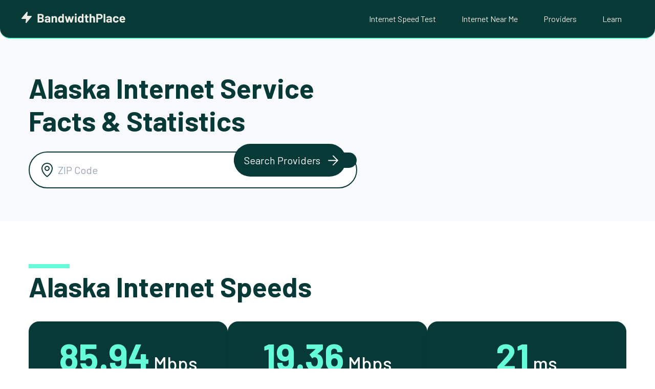

--- FILE ---
content_type: text/html; charset=UTF-8
request_url: https://www.bandwidthplace.com/internet/alaska
body_size: 21593
content:
<!doctype html>
<html lang="en-US">
<head>
	<meta charset="UTF-8">
	<meta name="viewport" content="width=device-width, initial-scale=1.0, maximum-scale=1.0, user-scalable=0">
	<link rel="profile" href="https://gmpg.org/xfn/11">

	<meta name='robots' content='index, follow, max-image-preview:large, max-snippet:-1, max-video-preview:-1'/>

	<!-- This site is optimized with the Yoast SEO Premium plugin v23.7 (Yoast SEO v25.3) - https://yoast.com/wordpress/plugins/seo/ -->
	<title>Top Internet Providers in Alaska</title>
	<link rel="canonical" href="https://www.bandwidthplace.com/internet/alaska"/>
	<meta property="og:locale" content="en_US"/>
	<meta property="og:type" content="article"/>
	<meta property="og:title" content="Alaska"/>
	<meta property="og:url" content="https://www.bandwidthplace.com/internet/alaska"/>
	<meta property="og:site_name" content="Bandwidth Place"/>
	<meta property="article:modified_time" content="2023-08-18T19:40:04+00:00"/>
	<meta name="twitter:card" content="summary_large_image"/>
	<script type="application/ld+json" class="yoast-schema-graph">{"@context":"https://schema.org","@graph":[{"@type":"WebPage","@id":"https://www.bandwidthplace.com/internet/alaska","url":"https://www.bandwidthplace.com/internet/alaska","name":"Alaska | Bandwidth Place","isPartOf":{"@id":"https://www.bandwidthplace.com/#website"},"datePublished":"2023-08-18T19:24:58+00:00","dateModified":"2023-08-18T19:40:04+00:00","inLanguage":"en-US","potentialAction":[{"@type":"ReadAction","target":["https://www.bandwidthplace.com/internet/alaska"]}]},{"@type":"WebSite","@id":"https://www.bandwidthplace.com/#website","url":"https://www.bandwidthplace.com/","name":"Bandwidth Place","description":"","potentialAction":[{"@type":"SearchAction","target":{"@type":"EntryPoint","urlTemplate":"https://www.bandwidthplace.com/?s={search_term_string}"},"query-input":{"@type":"PropertyValueSpecification","valueRequired":true,"valueName":"search_term_string"}}],"inLanguage":"en-US"}]}</script>
	<!-- / Yoast SEO Premium plugin. -->


<link rel='dns-prefetch' href='//cdn.jsdelivr.net'/>
<link rel='dns-prefetch' href='//www.googletagmanager.com'/>
<link rel="alternate" type="application/rss+xml" title="Bandwidth Place &raquo; Feed" href="https://www.bandwidthplace.com/feed"/>
<link rel="alternate" type="application/rss+xml" title="Bandwidth Place &raquo; Comments Feed" href="https://www.bandwidthplace.com/comments/feed"/>
<link rel="alternate" title="oEmbed (JSON)" type="application/json+oembed" href="https://www.bandwidthplace.com/wp-json/oembed/1.0/embed?url=https%3A%2F%2Fwww.bandwidthplace.com%2Finternet%2Falaska"/>
<link rel="alternate" title="oEmbed (XML)" type="text/xml+oembed" href="https://www.bandwidthplace.com/wp-json/oembed/1.0/embed?url=https%3A%2F%2Fwww.bandwidthplace.com%2Finternet%2Falaska&#038;format=xml"/>
<style id='wp-img-auto-sizes-contain-inline-css'>img:is([sizes=auto i],[sizes^="auto," i]){contain-intrinsic-size:3000px 1500px}</style>
<style id='wp-emoji-styles-inline-css'>img.wp-smiley,img.emoji{display:inline!important;border:none!important;box-shadow:none!important;height:1em!important;width:1em!important;margin:0 .07em!important;vertical-align:-.1em!important;background:none!important;padding:0!important}</style>
<style id='wp-block-library-inline-css'>:root{--wp-block-synced-color:#7a00df;--wp-block-synced-color--rgb:122 , 0 , 223;--wp-bound-block-color:var(--wp-block-synced-color);--wp-editor-canvas-background:#ddd;--wp-admin-theme-color:#007cba;--wp-admin-theme-color--rgb:0 , 124 , 186;--wp-admin-theme-color-darker-10:#006ba1;--wp-admin-theme-color-darker-10--rgb:0 , 107 , 160.5;--wp-admin-theme-color-darker-20:#005a87;--wp-admin-theme-color-darker-20--rgb:0 , 90 , 135;--wp-admin-border-width-focus:2px}@media (min-resolution:192dpi){:root{--wp-admin-border-width-focus:1.5px}}.wp-element-button{cursor:pointer}:root .has-very-light-gray-background-color{background-color:#eee}:root .has-very-dark-gray-background-color{background-color:#313131}:root .has-very-light-gray-color{color:#eee}:root .has-very-dark-gray-color{color:#313131}:root .has-vivid-green-cyan-to-vivid-cyan-blue-gradient-background{background:linear-gradient(135deg,#00d084,#0693e3)}:root .has-purple-crush-gradient-background{background:linear-gradient(135deg,#34e2e4,#4721fb 50%,#ab1dfe)}:root .has-hazy-dawn-gradient-background{background:linear-gradient(135deg,#faaca8,#dad0ec)}:root .has-subdued-olive-gradient-background{background:linear-gradient(135deg,#fafae1,#67a671)}:root .has-atomic-cream-gradient-background{background:linear-gradient(135deg,#fdd79a,#004a59)}:root .has-nightshade-gradient-background{background:linear-gradient(135deg,#330968,#31cdcf)}:root .has-midnight-gradient-background{background:linear-gradient(135deg,#020381,#2874fc)}:root{--wp--preset--font-size--normal:16px;--wp--preset--font-size--huge:42px}.has-regular-font-size{font-size:1em}.has-larger-font-size{font-size:2.625em}.has-normal-font-size{font-size:var(--wp--preset--font-size--normal)}.has-huge-font-size{font-size:var(--wp--preset--font-size--huge)}.has-text-align-center{text-align:center}.has-text-align-left{text-align:left}.has-text-align-right{text-align:right}.has-fit-text{white-space:nowrap!important}#end-resizable-editor-section{display:none}.aligncenter{clear:both}.items-justified-left{justify-content:flex-start}.items-justified-center{justify-content:center}.items-justified-right{justify-content:flex-end}.items-justified-space-between{justify-content:space-between}.screen-reader-text{border:0;clip-path:inset(50%);height:1px;margin:-1px;overflow:hidden;padding:0;position:absolute;width:1px;word-wrap:normal!important}.screen-reader-text:focus{background-color:#ddd;clip-path:none;color:#444;display:block;font-size:1em;height:auto;left:5px;line-height:normal;padding:15px 23px 14px;text-decoration:none;top:5px;width:auto;z-index:100000}html :where(.has-border-color){border-style:solid}html :where([style*=border-top-color]){border-top-style:solid}html :where([style*=border-right-color]){border-right-style:solid}html :where([style*=border-bottom-color]){border-bottom-style:solid}html :where([style*=border-left-color]){border-left-style:solid}html :where([style*=border-width]){border-style:solid}html :where([style*=border-top-width]){border-top-style:solid}html :where([style*=border-right-width]){border-right-style:solid}html :where([style*=border-bottom-width]){border-bottom-style:solid}html :where([style*=border-left-width]){border-left-style:solid}html :where(img[class*=wp-image-]){height:auto;max-width:100%}:where(figure){margin:0 0 1em}html :where(.is-position-sticky){--wp-admin--admin-bar--position-offset:var(--wp-admin--admin-bar--height,0)}@media screen and (max-width:600px){html :where(.is-position-sticky){--wp-admin--admin-bar--position-offset:0}}</style><style id='global-styles-inline-css'>:root{--wp--preset--aspect-ratio--square:1;--wp--preset--aspect-ratio--4-3: 4/3;--wp--preset--aspect-ratio--3-4: 3/4;--wp--preset--aspect-ratio--3-2: 3/2;--wp--preset--aspect-ratio--2-3: 2/3;--wp--preset--aspect-ratio--16-9: 16/9;--wp--preset--aspect-ratio--9-16: 9/16;--wp--preset--color--black:#000;--wp--preset--color--cyan-bluish-gray:#abb8c3;--wp--preset--color--white:#fff;--wp--preset--color--pale-pink:#f78da7;--wp--preset--color--vivid-red:#cf2e2e;--wp--preset--color--luminous-vivid-orange:#ff6900;--wp--preset--color--luminous-vivid-amber:#fcb900;--wp--preset--color--light-green-cyan:#7bdcb5;--wp--preset--color--vivid-green-cyan:#00d084;--wp--preset--color--pale-cyan-blue:#8ed1fc;--wp--preset--color--vivid-cyan-blue:#0693e3;--wp--preset--color--vivid-purple:#9b51e0;--wp--preset--gradient--vivid-cyan-blue-to-vivid-purple:linear-gradient(135deg,#0693e3 0%,#9b51e0 100%);--wp--preset--gradient--light-green-cyan-to-vivid-green-cyan:linear-gradient(135deg,#7adcb4 0%,#00d082 100%);--wp--preset--gradient--luminous-vivid-amber-to-luminous-vivid-orange:linear-gradient(135deg,#fcb900 0%,#ff6900 100%);--wp--preset--gradient--luminous-vivid-orange-to-vivid-red:linear-gradient(135deg,#ff6900 0%,#cf2e2e 100%);--wp--preset--gradient--very-light-gray-to-cyan-bluish-gray:linear-gradient(135deg,#eee 0%,#a9b8c3 100%);--wp--preset--gradient--cool-to-warm-spectrum:linear-gradient(135deg,#4aeadc 0%,#9778d1 20%,#cf2aba 40%,#ee2c82 60%,#fb6962 80%,#fef84c 100%);--wp--preset--gradient--blush-light-purple:linear-gradient(135deg,#ffceec 0%,#9896f0 100%);--wp--preset--gradient--blush-bordeaux:linear-gradient(135deg,#fecda5 0%,#fe2d2d 50%,#6b003e 100%);--wp--preset--gradient--luminous-dusk:linear-gradient(135deg,#ffcb70 0%,#c751c0 50%,#4158d0 100%);--wp--preset--gradient--pale-ocean:linear-gradient(135deg,#fff5cb 0%,#b6e3d4 50%,#33a7b5 100%);--wp--preset--gradient--electric-grass:linear-gradient(135deg,#caf880 0%,#71ce7e 100%);--wp--preset--gradient--midnight:linear-gradient(135deg,#020381 0%,#2874fc 100%);--wp--preset--font-size--small:13px;--wp--preset--font-size--medium:20px;--wp--preset--font-size--large:36px;--wp--preset--font-size--x-large:42px;--wp--preset--spacing--20:.44rem;--wp--preset--spacing--30:.67rem;--wp--preset--spacing--40:1rem;--wp--preset--spacing--50:1.5rem;--wp--preset--spacing--60:2.25rem;--wp--preset--spacing--70:3.38rem;--wp--preset--spacing--80:5.06rem;--wp--preset--shadow--natural:6px 6px 9px rgba(0,0,0,.2);--wp--preset--shadow--deep:12px 12px 50px rgba(0,0,0,.4);--wp--preset--shadow--sharp:6px 6px 0 rgba(0,0,0,.2);--wp--preset--shadow--outlined:6px 6px 0 -3px #fff , 6px 6px #000;--wp--preset--shadow--crisp:6px 6px 0 #000}:where(.is-layout-flex){gap:.5em}:where(.is-layout-grid){gap:.5em}body .is-layout-flex{display:flex}.is-layout-flex{flex-wrap:wrap;align-items:center}.is-layout-flex > :is(*, div){margin:0}body .is-layout-grid{display:grid}.is-layout-grid > :is(*, div){margin:0}:where(.wp-block-columns.is-layout-flex){gap:2em}:where(.wp-block-columns.is-layout-grid){gap:2em}:where(.wp-block-post-template.is-layout-flex){gap:1.25em}:where(.wp-block-post-template.is-layout-grid){gap:1.25em}.has-black-color{color:var(--wp--preset--color--black)!important}.has-cyan-bluish-gray-color{color:var(--wp--preset--color--cyan-bluish-gray)!important}.has-white-color{color:var(--wp--preset--color--white)!important}.has-pale-pink-color{color:var(--wp--preset--color--pale-pink)!important}.has-vivid-red-color{color:var(--wp--preset--color--vivid-red)!important}.has-luminous-vivid-orange-color{color:var(--wp--preset--color--luminous-vivid-orange)!important}.has-luminous-vivid-amber-color{color:var(--wp--preset--color--luminous-vivid-amber)!important}.has-light-green-cyan-color{color:var(--wp--preset--color--light-green-cyan)!important}.has-vivid-green-cyan-color{color:var(--wp--preset--color--vivid-green-cyan)!important}.has-pale-cyan-blue-color{color:var(--wp--preset--color--pale-cyan-blue)!important}.has-vivid-cyan-blue-color{color:var(--wp--preset--color--vivid-cyan-blue)!important}.has-vivid-purple-color{color:var(--wp--preset--color--vivid-purple)!important}.has-black-background-color{background-color:var(--wp--preset--color--black)!important}.has-cyan-bluish-gray-background-color{background-color:var(--wp--preset--color--cyan-bluish-gray)!important}.has-white-background-color{background-color:var(--wp--preset--color--white)!important}.has-pale-pink-background-color{background-color:var(--wp--preset--color--pale-pink)!important}.has-vivid-red-background-color{background-color:var(--wp--preset--color--vivid-red)!important}.has-luminous-vivid-orange-background-color{background-color:var(--wp--preset--color--luminous-vivid-orange)!important}.has-luminous-vivid-amber-background-color{background-color:var(--wp--preset--color--luminous-vivid-amber)!important}.has-light-green-cyan-background-color{background-color:var(--wp--preset--color--light-green-cyan)!important}.has-vivid-green-cyan-background-color{background-color:var(--wp--preset--color--vivid-green-cyan)!important}.has-pale-cyan-blue-background-color{background-color:var(--wp--preset--color--pale-cyan-blue)!important}.has-vivid-cyan-blue-background-color{background-color:var(--wp--preset--color--vivid-cyan-blue)!important}.has-vivid-purple-background-color{background-color:var(--wp--preset--color--vivid-purple)!important}.has-black-border-color{border-color:var(--wp--preset--color--black)!important}.has-cyan-bluish-gray-border-color{border-color:var(--wp--preset--color--cyan-bluish-gray)!important}.has-white-border-color{border-color:var(--wp--preset--color--white)!important}.has-pale-pink-border-color{border-color:var(--wp--preset--color--pale-pink)!important}.has-vivid-red-border-color{border-color:var(--wp--preset--color--vivid-red)!important}.has-luminous-vivid-orange-border-color{border-color:var(--wp--preset--color--luminous-vivid-orange)!important}.has-luminous-vivid-amber-border-color{border-color:var(--wp--preset--color--luminous-vivid-amber)!important}.has-light-green-cyan-border-color{border-color:var(--wp--preset--color--light-green-cyan)!important}.has-vivid-green-cyan-border-color{border-color:var(--wp--preset--color--vivid-green-cyan)!important}.has-pale-cyan-blue-border-color{border-color:var(--wp--preset--color--pale-cyan-blue)!important}.has-vivid-cyan-blue-border-color{border-color:var(--wp--preset--color--vivid-cyan-blue)!important}.has-vivid-purple-border-color{border-color:var(--wp--preset--color--vivid-purple)!important}.has-vivid-cyan-blue-to-vivid-purple-gradient-background{background:var(--wp--preset--gradient--vivid-cyan-blue-to-vivid-purple)!important}.has-light-green-cyan-to-vivid-green-cyan-gradient-background{background:var(--wp--preset--gradient--light-green-cyan-to-vivid-green-cyan)!important}.has-luminous-vivid-amber-to-luminous-vivid-orange-gradient-background{background:var(--wp--preset--gradient--luminous-vivid-amber-to-luminous-vivid-orange)!important}.has-luminous-vivid-orange-to-vivid-red-gradient-background{background:var(--wp--preset--gradient--luminous-vivid-orange-to-vivid-red)!important}.has-very-light-gray-to-cyan-bluish-gray-gradient-background{background:var(--wp--preset--gradient--very-light-gray-to-cyan-bluish-gray)!important}.has-cool-to-warm-spectrum-gradient-background{background:var(--wp--preset--gradient--cool-to-warm-spectrum)!important}.has-blush-light-purple-gradient-background{background:var(--wp--preset--gradient--blush-light-purple)!important}.has-blush-bordeaux-gradient-background{background:var(--wp--preset--gradient--blush-bordeaux)!important}.has-luminous-dusk-gradient-background{background:var(--wp--preset--gradient--luminous-dusk)!important}.has-pale-ocean-gradient-background{background:var(--wp--preset--gradient--pale-ocean)!important}.has-electric-grass-gradient-background{background:var(--wp--preset--gradient--electric-grass)!important}.has-midnight-gradient-background{background:var(--wp--preset--gradient--midnight)!important}.has-small-font-size{font-size:var(--wp--preset--font-size--small)!important}.has-medium-font-size{font-size:var(--wp--preset--font-size--medium)!important}.has-large-font-size{font-size:var(--wp--preset--font-size--large)!important}.has-x-large-font-size{font-size:var(--wp--preset--font-size--x-large)!important}</style>

<style id='classic-theme-styles-inline-css'>.wp-block-button__link{color:#fff;background-color:#32373c;border-radius:9999px;box-shadow:none;text-decoration:none;padding:calc(.667em + 2px) calc(1.333em + 2px);font-size:1.125em}.wp-block-file__button{background:#32373c;color:#fff;text-decoration:none}</style>
<link rel='stylesheet' id='ndt7-style-css' href='https://www.bandwidthplace.com/wp-content/plugins/mlab/src/A.styles.css,qver=6.9.pagespeed.cf.g48a6n67va.css' media='all'/>
<link rel='stylesheet' id='bwp-style-css' href='https://www.bandwidthplace.com/wp-content/themes/bwp/A.style.css,qver=1.0.17.pagespeed.cf.1lZznV5umd.css' media='all'/>
<link rel='stylesheet' id='global-style-css' href='https://www.bandwidthplace.com/wp-content/themes/bwp/css/global.min.css?ver=1.0.17' media='all'/>
<link rel='stylesheet' id='location-style-css' href='https://www.bandwidthplace.com/wp-content/themes/bwp/css/location.min.css?ver=1.0.17' media='all'/>
<link rel='stylesheet' id='state-style-css' href='https://www.bandwidthplace.com/wp-content/themes/bwp/css/state.min.css?ver=1.0.17' media='all'/>
<script src="https://www.bandwidthplace.com/wp-includes/js/jquery/jquery.min.js,qver=3.7.1.pagespeed.jm.PoWN7KAtLT.js" id="jquery-core-js"></script>
<script src="https://www.bandwidthplace.com/wp-includes/js/jquery/jquery-migrate.min.js,qver=3.4.1.pagespeed.jm.bhhu-RahTI.js" id="jquery-migrate-js"></script>

<!-- Google tag (gtag.js) snippet added by Site Kit -->

<!-- Google Analytics snippet added by Site Kit -->
<script src="https://www.googletagmanager.com/gtag/js?id=GT-M38MKLV" id="google_gtagjs-js" async></script>
<script id="google_gtagjs-js-after">window.dataLayer=window.dataLayer||[];function gtag(){dataLayer.push(arguments);}gtag("set","linker",{"domains":["www.bandwidthplace.com"]});gtag("js",new Date());gtag("set","developer_id.dZTNiMT",true);gtag("config","GT-M38MKLV",{"googlesitekit_post_type":"locations"});</script>

<!-- End Google tag (gtag.js) snippet added by Site Kit -->
<link rel="EditURI" type="application/rsd+xml" title="RSD" href="https://www.bandwidthplace.com/xmlrpc.php?rsd"/>
<meta name="generator" content="WordPress 6.9"/>
<link rel='shortlink' href='https://www.bandwidthplace.com/?p=54303'/>
<meta name="generator" content="Site Kit by Google 1.154.0"/>
<!-- Google AdSense meta tags added by Site Kit -->
<meta name="google-adsense-platform-account" content="ca-host-pub-2644536267352236">
<meta name="google-adsense-platform-domain" content="sitekit.withgoogle.com">
<!-- End Google AdSense meta tags added by Site Kit -->
<link rel="icon" href="https://www.bandwidthplace.com/wp-content/uploads/2023/11/xcropped-BWP-Icon-150x150.png.pagespeed.ic.cD36SiM0hV.webp" sizes="32x32"/>
<link rel="icon" href="https://www.bandwidthplace.com/wp-content/uploads/2023/11/xcropped-BWP-Icon-300x300.png.pagespeed.ic.Lcun1J7quh.webp" sizes="192x192"/>
<link rel="apple-touch-icon" href="https://www.bandwidthplace.com/wp-content/uploads/2023/11/xcropped-BWP-Icon-300x300.png.pagespeed.ic.Lcun1J7quh.webp"/>
<meta name="msapplication-TileImage" content="https://www.bandwidthplace.com/wp-content/uploads/2023/11/cropped-BWP-Icon-300x300.png"/>

    <script>(function(w,d,s,l,i){w[l]=w[l]||[];w[l].push({'gtm.start':new Date().getTime(),event:'gtm.js'});var f=d.getElementsByTagName(s)[0],j=d.createElement(s),dl=l!='dataLayer'?'&l='+l:'';j.async=true;j.src='https://www.googletagmanager.com/gtm.js?id='+i+dl;f.parentNode.insertBefore(j,f);})(window,document,'script','dataLayer','GTM-W4FVL32R');</script>

    <script src="https://js.sentry-cdn.com/056d36ad089fda16720389a6e962d047.min.js" crossorigin="anonymous"></script>

    		        <script async src="https://pagead2.googlesyndication.com/pagead/js/adsbygoogle.js?client=ca-pub-6022823637033788" crossorigin="anonymous"></script>
		    
	<!-- Preconnect for better performance -->
	<link rel="preconnect" href="https://fonts.googleapis.com">
	<link rel="preconnect" href="https://fonts.gstatic.com" crossorigin>

	<!-- Load fonts asynchronously with preload and swap fallback -->
	<link rel="preload" as="style" href="https://fonts.googleapis.com/css2?family=Barlow:wght@400;500;700&family=Inter:wght@400;700&display=swap" onload="this.onload=null;this.rel='stylesheet'">
	<noscript>
	<link rel="stylesheet" href="https://fonts.googleapis.com/css2?family=Barlow:wght@400;500;700&family=Inter:wght@400;700&display=swap">
	</noscript>
</head>

<body class="wp-singular locations-template-default single single-locations postid-54303 wp-theme-bwp">
<noscript><iframe src="https://www.googletagmanager.com/ns.html?id=GTM-W4FVL32R" height="0" width="0" style="display:none;visibility:hidden"></iframe></noscript>
<div id="page" class="site">
	<a class="skip-link screen-reader-text" href="#primary">Skip to content</a>

	<header id="masthead" class="site-header">
		<div class="navigation-container">
			<div class="site-branding">
				<a href="https://www.bandwidthplace.com">
					<svg width="206" height="28" viewBox="0 0 206 28" fill="none" xmlns="http://www.w3.org/2000/svg">
<path d="M13 4L3 16H12L11 24L21 12H12L13 4Z" fill="#ECECE4" stroke="#ECECE4" stroke-width="2" stroke-linecap="round" stroke-linejoin="round"/>
<path d="M43.424 15.24C43.328 15.288 43.328 15.336 43.424 15.384C44.944 16.168 45.704 17.472 45.704 19.296C45.704 20.848 45.176 22.024 44.12 22.824C43.064 23.608 41.68 24 39.968 24H33.752C33.672 24 33.6 23.976 33.536 23.928C33.488 23.864 33.464 23.792 33.464 23.712V7.488C33.464 7.408 33.488 7.344 33.536 7.296C33.6 7.232 33.672 7.2 33.752 7.2H39.776C43.568 7.2 45.464 8.736 45.464 11.808C45.464 13.408 44.784 14.552 43.424 15.24ZM36.968 10.104C36.888 10.104 36.848 10.144 36.848 10.224V13.968C36.848 14.048 36.888 14.088 36.968 14.088H39.776C40.528 14.088 41.112 13.912 41.528 13.56C41.944 13.208 42.152 12.728 42.152 12.12C42.152 11.496 41.944 11.008 41.528 10.656C41.112 10.288 40.528 10.104 39.776 10.104H36.968ZM39.968 21.072C40.704 21.072 41.28 20.888 41.696 20.52C42.112 20.136 42.32 19.616 42.32 18.96C42.32 18.304 42.112 17.792 41.696 17.424C41.28 17.04 40.696 16.848 39.944 16.848H36.968C36.888 16.848 36.848 16.888 36.848 16.968V20.952C36.848 21.032 36.888 21.072 36.968 21.072H39.968ZM52.9805 11.472C54.0205 11.472 54.9485 11.656 55.7645 12.024C56.5805 12.376 57.2125 12.864 57.6605 13.488C58.1245 14.112 58.3565 14.808 58.3565 15.576V23.712C58.3565 23.792 58.3245 23.864 58.2605 23.928C58.2125 23.976 58.1485 24 58.0685 24H55.2605C55.1805 24 55.1085 23.976 55.0445 23.928C54.9965 23.864 54.9725 23.792 54.9725 23.712V22.92C54.9725 22.872 54.9565 22.84 54.9245 22.824C54.8925 22.808 54.8605 22.824 54.8285 22.872C54.1565 23.752 53.0765 24.192 51.5885 24.192C50.3405 24.192 49.3325 23.888 48.5645 23.28C47.7965 22.672 47.4125 21.776 47.4125 20.592C47.4125 19.36 47.8445 18.408 48.7085 17.736C49.5725 17.048 50.8045 16.704 52.4045 16.704H54.8525C54.9325 16.704 54.9725 16.664 54.9725 16.584V16.056C54.9725 15.528 54.8125 15.12 54.4925 14.832C54.1725 14.528 53.6925 14.376 53.0525 14.376C52.5565 14.376 52.1405 14.464 51.8045 14.64C51.4845 14.816 51.2765 15.064 51.1805 15.384C51.1325 15.56 51.0285 15.64 50.8685 15.624L47.9645 15.24C47.7725 15.208 47.6845 15.136 47.7005 15.024C47.7645 14.352 48.0285 13.744 48.4925 13.2C48.9725 12.656 49.5965 12.232 50.3645 11.928C51.1485 11.624 52.0205 11.472 52.9805 11.472ZM52.5005 21.672C53.1885 21.672 53.7725 21.488 54.2525 21.12C54.7325 20.752 54.9725 20.28 54.9725 19.704V18.84C54.9725 18.76 54.9325 18.72 54.8525 18.72H53.1245C52.4045 18.72 51.8365 18.856 51.4205 19.128C51.0205 19.4 50.8205 19.784 50.8205 20.28C50.8205 20.712 50.9725 21.056 51.2765 21.312C51.5805 21.552 51.9885 21.672 52.5005 21.672ZM67.1722 11.472C68.4522 11.472 69.4842 11.864 70.2682 12.648C71.0522 13.432 71.4442 14.496 71.4442 15.84V23.712C71.4442 23.792 71.4122 23.864 71.3482 23.928C71.3002 23.976 71.2362 24 71.1562 24H68.3482C68.2682 24 68.1962 23.976 68.1322 23.928C68.0842 23.864 68.0602 23.792 68.0602 23.712V16.536C68.0602 15.896 67.8762 15.376 67.5082 14.976C67.1562 14.576 66.6842 14.376 66.0922 14.376C65.5002 14.376 65.0202 14.576 64.6522 14.976C64.3002 15.376 64.1242 15.896 64.1242 16.536V23.712C64.1242 23.792 64.0922 23.864 64.0282 23.928C63.9802 23.976 63.9162 24 63.8362 24H61.0282C60.9482 24 60.8762 23.976 60.8122 23.928C60.7642 23.864 60.7402 23.792 60.7402 23.712V11.952C60.7402 11.872 60.7642 11.808 60.8122 11.76C60.8762 11.696 60.9482 11.664 61.0282 11.664H63.8362C63.9162 11.664 63.9802 11.696 64.0282 11.76C64.0922 11.808 64.1242 11.872 64.1242 11.952V12.792C64.1242 12.84 64.1402 12.872 64.1722 12.888C64.2042 12.904 64.2282 12.896 64.2442 12.864C64.9002 11.936 65.8762 11.472 67.1722 11.472ZM81.4509 7.488C81.4509 7.408 81.4749 7.344 81.5229 7.296C81.5869 7.232 81.6589 7.2 81.7389 7.2H84.5469C84.6269 7.2 84.6909 7.232 84.7389 7.296C84.8029 7.344 84.8349 7.408 84.8349 7.488V23.712C84.8349 23.792 84.8029 23.864 84.7389 23.928C84.6909 23.976 84.6269 24 84.5469 24H81.7389C81.6589 24 81.5869 23.976 81.5229 23.928C81.4749 23.864 81.4509 23.792 81.4509 23.712V22.92C81.4509 22.872 81.4349 22.848 81.4029 22.848C81.3709 22.832 81.3389 22.84 81.3069 22.872C80.6349 23.752 79.7149 24.192 78.5469 24.192C77.4269 24.192 76.4589 23.88 75.6429 23.256C74.8429 22.632 74.2669 21.776 73.9149 20.688C73.6429 19.856 73.5069 18.888 73.5069 17.784C73.5069 16.648 73.6509 15.656 73.9389 14.808C74.3069 13.784 74.8829 12.976 75.6669 12.384C76.4669 11.776 77.4509 11.472 78.6189 11.472C79.7709 11.472 80.6669 11.872 81.3069 12.672C81.3389 12.72 81.3709 12.736 81.4029 12.72C81.4349 12.704 81.4509 12.672 81.4509 12.624V7.488ZM80.9469 20.256C81.2669 19.664 81.4269 18.856 81.4269 17.832C81.4269 16.76 81.2509 15.92 80.8989 15.312C80.5309 14.688 79.9949 14.376 79.2909 14.376C78.5389 14.376 77.9709 14.688 77.5869 15.312C77.1869 15.936 76.9869 16.784 76.9869 17.856C76.9869 18.816 77.1549 19.616 77.4909 20.256C77.8909 20.944 78.4829 21.288 79.2669 21.288C79.9869 21.288 80.5469 20.944 80.9469 20.256ZM90.4606 24C90.2846 24 90.1726 23.92 90.1246 23.76L86.6686 11.976L86.6446 11.88C86.6446 11.72 86.7326 11.64 86.9086 11.64H89.8126C89.9886 11.64 90.1006 11.72 90.1486 11.88L91.8766 19.128C91.8926 19.176 91.9166 19.2 91.9486 19.2C91.9806 19.2 92.0046 19.176 92.0206 19.128L93.8206 11.88C93.8686 11.72 93.9806 11.64 94.1566 11.64H96.6766C96.8526 11.64 96.9646 11.72 97.0126 11.88L98.9086 19.152C98.9246 19.2 98.9486 19.224 98.9806 19.224C99.0126 19.224 99.0366 19.2 99.0526 19.152L100.925 11.88C100.973 11.72 101.085 11.64 101.261 11.64L104.141 11.688C104.237 11.688 104.301 11.72 104.333 11.784C104.381 11.832 104.397 11.904 104.381 12L100.877 23.76C100.829 23.92 100.725 24 100.565 24H97.6606C97.4846 24 97.3726 23.92 97.3246 23.76L95.4766 17.328C95.4606 17.28 95.4366 17.256 95.4046 17.256C95.3726 17.256 95.3486 17.28 95.3326 17.328L93.7006 23.76C93.6526 23.92 93.5406 24 93.3646 24H90.4606ZM108.01 10.272C107.466 10.272 107.01 10.096 106.642 9.744C106.29 9.376 106.114 8.92 106.114 8.376C106.114 7.816 106.29 7.36 106.642 7.008C106.994 6.656 107.45 6.48 108.01 6.48C108.57 6.48 109.026 6.656 109.378 7.008C109.73 7.36 109.906 7.816 109.906 8.376C109.906 8.92 109.722 9.376 109.354 9.744C109.002 10.096 108.554 10.272 108.01 10.272ZM106.57 24C106.49 24 106.418 23.976 106.354 23.928C106.306 23.864 106.282 23.792 106.282 23.712V11.928C106.282 11.848 106.306 11.784 106.354 11.736C106.418 11.672 106.49 11.64 106.57 11.64H109.378C109.458 11.64 109.522 11.672 109.57 11.736C109.634 11.784 109.666 11.848 109.666 11.928V23.712C109.666 23.792 109.634 23.864 109.57 23.928C109.522 23.976 109.458 24 109.378 24H106.57ZM119.959 7.488C119.959 7.408 119.983 7.344 120.031 7.296C120.095 7.232 120.167 7.2 120.247 7.2H123.055C123.135 7.2 123.199 7.232 123.247 7.296C123.311 7.344 123.343 7.408 123.343 7.488V23.712C123.343 23.792 123.311 23.864 123.247 23.928C123.199 23.976 123.135 24 123.055 24H120.247C120.167 24 120.095 23.976 120.031 23.928C119.983 23.864 119.959 23.792 119.959 23.712V22.92C119.959 22.872 119.943 22.848 119.911 22.848C119.879 22.832 119.847 22.84 119.815 22.872C119.143 23.752 118.223 24.192 117.055 24.192C115.935 24.192 114.967 23.88 114.151 23.256C113.351 22.632 112.775 21.776 112.423 20.688C112.151 19.856 112.015 18.888 112.015 17.784C112.015 16.648 112.159 15.656 112.447 14.808C112.815 13.784 113.391 12.976 114.175 12.384C114.975 11.776 115.959 11.472 117.127 11.472C118.279 11.472 119.175 11.872 119.815 12.672C119.847 12.72 119.879 12.736 119.911 12.72C119.943 12.704 119.959 12.672 119.959 12.624V7.488ZM119.455 20.256C119.775 19.664 119.935 18.856 119.935 17.832C119.935 16.76 119.759 15.92 119.407 15.312C119.039 14.688 118.503 14.376 117.799 14.376C117.047 14.376 116.479 14.688 116.095 15.312C115.695 15.936 115.495 16.784 115.495 17.856C115.495 18.816 115.663 19.616 115.999 20.256C116.399 20.944 116.991 21.288 117.775 21.288C118.495 21.288 119.055 20.944 119.455 20.256ZM132.976 14.088C132.976 14.168 132.944 14.24 132.88 14.304C132.832 14.352 132.768 14.376 132.688 14.376H130.384C130.304 14.376 130.264 14.416 130.264 14.496V19.584C130.264 20.112 130.368 20.504 130.576 20.76C130.8 21.016 131.152 21.144 131.632 21.144H132.424C132.504 21.144 132.568 21.176 132.616 21.24C132.68 21.288 132.712 21.352 132.712 21.432V23.712C132.712 23.888 132.616 23.992 132.424 24.024C131.752 24.056 131.272 24.072 130.984 24.072C129.656 24.072 128.664 23.856 128.008 23.424C127.352 22.976 127.016 22.144 127 20.928V14.496C127 14.416 126.96 14.376 126.88 14.376H125.512C125.432 14.376 125.36 14.352 125.296 14.304C125.248 14.24 125.224 14.168 125.224 14.088V11.952C125.224 11.872 125.248 11.808 125.296 11.76C125.36 11.696 125.432 11.664 125.512 11.664H126.88C126.96 11.664 127 11.624 127 11.544V8.688C127 8.608 127.024 8.544 127.072 8.496C127.136 8.432 127.208 8.4 127.288 8.4H129.976C130.056 8.4 130.12 8.432 130.168 8.496C130.232 8.544 130.264 8.608 130.264 8.688V11.544C130.264 11.624 130.304 11.664 130.384 11.664H132.688C132.768 11.664 132.832 11.696 132.88 11.76C132.944 11.808 132.976 11.872 132.976 11.952V14.088ZM141.446 11.472C142.726 11.472 143.758 11.864 144.542 12.648C145.326 13.432 145.718 14.496 145.718 15.84V23.712C145.718 23.792 145.686 23.864 145.622 23.928C145.574 23.976 145.51 24 145.43 24H142.622C142.542 24 142.47 23.976 142.406 23.928C142.358 23.864 142.334 23.792 142.334 23.712V16.536C142.334 15.896 142.15 15.376 141.782 14.976C141.43 14.576 140.958 14.376 140.366 14.376C139.774 14.376 139.294 14.576 138.926 14.976C138.574 15.376 138.398 15.896 138.398 16.536V23.712C138.398 23.792 138.366 23.864 138.302 23.928C138.254 23.976 138.19 24 138.11 24H135.302C135.222 24 135.15 23.976 135.086 23.928C135.038 23.864 135.014 23.792 135.014 23.712V7.488C135.014 7.408 135.038 7.344 135.086 7.296C135.15 7.232 135.222 7.2 135.302 7.2H138.11C138.19 7.2 138.254 7.232 138.302 7.296C138.366 7.344 138.398 7.408 138.398 7.488V12.792C138.398 12.84 138.414 12.872 138.446 12.888C138.478 12.904 138.502 12.896 138.518 12.864C139.174 11.936 140.15 11.472 141.446 11.472ZM155.291 7.176C156.347 7.176 157.275 7.392 158.075 7.824C158.875 8.256 159.491 8.872 159.923 9.672C160.371 10.456 160.595 11.36 160.595 12.384C160.595 13.392 160.363 14.28 159.899 15.048C159.451 15.816 158.811 16.416 157.979 16.848C157.163 17.264 156.219 17.472 155.147 17.472H151.739C151.659 17.472 151.619 17.512 151.619 17.592V23.712C151.619 23.792 151.587 23.864 151.523 23.928C151.475 23.976 151.411 24 151.331 24H148.523C148.443 24 148.371 23.976 148.307 23.928C148.259 23.864 148.235 23.792 148.235 23.712V7.464C148.235 7.384 148.259 7.32 148.307 7.272C148.371 7.208 148.443 7.176 148.523 7.176H155.291ZM154.787 14.76C155.523 14.76 156.115 14.552 156.563 14.136C157.011 13.704 157.235 13.144 157.235 12.456C157.235 11.752 157.011 11.184 156.563 10.752C156.115 10.32 155.523 10.104 154.787 10.104H151.739C151.659 10.104 151.619 10.144 151.619 10.224V14.64C151.619 14.72 151.659 14.76 151.739 14.76H154.787ZM162.747 24C162.667 24 162.595 23.976 162.531 23.928C162.483 23.864 162.459 23.792 162.459 23.712V7.488C162.459 7.408 162.483 7.344 162.531 7.296C162.595 7.232 162.667 7.2 162.747 7.2H165.555C165.635 7.2 165.699 7.232 165.747 7.296C165.811 7.344 165.843 7.408 165.843 7.488V23.712C165.843 23.792 165.811 23.864 165.747 23.928C165.699 23.976 165.635 24 165.555 24H162.747ZM173.238 11.472C174.278 11.472 175.206 11.656 176.022 12.024C176.838 12.376 177.47 12.864 177.918 13.488C178.382 14.112 178.614 14.808 178.614 15.576V23.712C178.614 23.792 178.582 23.864 178.518 23.928C178.47 23.976 178.406 24 178.326 24H175.518C175.438 24 175.366 23.976 175.302 23.928C175.254 23.864 175.23 23.792 175.23 23.712V22.92C175.23 22.872 175.214 22.84 175.182 22.824C175.15 22.808 175.118 22.824 175.086 22.872C174.414 23.752 173.334 24.192 171.846 24.192C170.598 24.192 169.59 23.888 168.822 23.28C168.054 22.672 167.67 21.776 167.67 20.592C167.67 19.36 168.102 18.408 168.966 17.736C169.83 17.048 171.062 16.704 172.662 16.704H175.11C175.19 16.704 175.23 16.664 175.23 16.584V16.056C175.23 15.528 175.07 15.12 174.75 14.832C174.43 14.528 173.95 14.376 173.31 14.376C172.814 14.376 172.398 14.464 172.062 14.64C171.742 14.816 171.534 15.064 171.438 15.384C171.39 15.56 171.286 15.64 171.126 15.624L168.222 15.24C168.03 15.208 167.942 15.136 167.958 15.024C168.022 14.352 168.286 13.744 168.75 13.2C169.23 12.656 169.854 12.232 170.622 11.928C171.406 11.624 172.278 11.472 173.238 11.472ZM172.758 21.672C173.446 21.672 174.03 21.488 174.51 21.12C174.99 20.752 175.23 20.28 175.23 19.704V18.84C175.23 18.76 175.19 18.72 175.11 18.72H173.382C172.662 18.72 172.094 18.856 171.678 19.128C171.278 19.4 171.078 19.784 171.078 20.28C171.078 20.712 171.23 21.056 171.534 21.312C171.838 21.552 172.246 21.672 172.758 21.672ZM186.422 24.192C185.142 24.192 184.03 23.872 183.086 23.232C182.158 22.592 181.494 21.712 181.094 20.592C180.822 19.792 180.686 18.848 180.686 17.76C180.686 16.688 180.822 15.76 181.094 14.976C181.478 13.888 182.142 13.032 183.086 12.408C184.03 11.784 185.142 11.472 186.422 11.472C187.702 11.472 188.822 11.792 189.782 12.432C190.758 13.072 191.406 13.88 191.726 14.856C191.854 15.24 191.918 15.528 191.918 15.72V15.768C191.918 15.912 191.838 16 191.678 16.032L188.918 16.44H188.87C188.726 16.44 188.63 16.36 188.582 16.2L188.51 15.816C188.398 15.4 188.15 15.056 187.766 14.784C187.382 14.512 186.926 14.376 186.398 14.376C185.886 14.376 185.454 14.504 185.102 14.76C184.75 15.016 184.502 15.368 184.358 15.816C184.182 16.296 184.094 16.952 184.094 17.784C184.094 18.616 184.174 19.272 184.334 19.752C184.478 20.232 184.726 20.608 185.078 20.88C185.446 21.152 185.886 21.288 186.398 21.288C186.894 21.288 187.326 21.16 187.694 20.904C188.078 20.632 188.342 20.264 188.486 19.8C188.502 19.768 188.51 19.72 188.51 19.656C188.526 19.64 188.534 19.616 188.534 19.584C188.55 19.392 188.662 19.312 188.87 19.344L191.63 19.776C191.79 19.808 191.87 19.896 191.87 20.04C191.87 20.168 191.822 20.408 191.726 20.76C191.39 21.832 190.734 22.672 189.758 23.28C188.798 23.888 187.686 24.192 186.422 24.192ZM204.668 16.56C204.764 17.168 204.796 17.848 204.764 18.6C204.748 18.792 204.644 18.888 204.452 18.888H197.036C196.94 18.888 196.908 18.928 196.94 19.008C196.988 19.328 197.076 19.648 197.204 19.968C197.62 20.864 198.468 21.312 199.748 21.312C200.772 21.296 201.58 20.88 202.172 20.064C202.236 19.968 202.308 19.92 202.388 19.92C202.436 19.92 202.492 19.952 202.556 20.016L204.284 21.72C204.364 21.8 204.404 21.872 204.404 21.936C204.404 21.968 204.372 22.032 204.308 22.128C203.78 22.784 203.1 23.296 202.268 23.664C201.436 24.016 200.524 24.192 199.532 24.192C198.156 24.192 196.988 23.88 196.028 23.256C195.084 22.632 194.404 21.76 193.988 20.64C193.652 19.84 193.484 18.792 193.484 17.496C193.484 16.616 193.604 15.84 193.844 15.168C194.212 14.032 194.852 13.128 195.764 12.456C196.692 11.784 197.788 11.448 199.052 11.448C200.652 11.448 201.932 11.912 202.892 12.84C203.868 13.768 204.46 15.008 204.668 16.56ZM199.076 14.376C198.068 14.376 197.404 14.848 197.084 15.792C197.02 16 196.964 16.256 196.916 16.56C196.916 16.64 196.956 16.68 197.036 16.68H201.188C201.284 16.68 201.316 16.64 201.284 16.56C201.204 16.096 201.164 15.872 201.164 15.888C201.02 15.408 200.764 15.04 200.396 14.784C200.044 14.512 199.604 14.376 199.076 14.376Z" fill="#ECECE4"/>
</svg>
				</a>
			</div><!-- .site-branding -->

			<nav id="site-navigation" class="main-navigation">
				<button class="menu-toggle" aria-controls="primary-menu" aria-expanded="true">
				  <span></span>
				</button>

				<div class="menu-menu-1-container"><ul id="primary-menu" class="menu"><li id="menu-item-54612" class="menu-item menu-item-type-post_type menu-item-object-page menu-item-54612"><a href="https://www.bandwidthplace.com/speed-test">Internet Speed Test</a></li>
<li id="menu-item-54195" class="menu-item menu-item-type-post_type menu-item-object-page menu-item-54195"><a href="https://www.bandwidthplace.com/internet">Internet Near Me</a></li>
<li id="menu-item-55191" class="menu-item menu-item-type-post_type menu-item-object-page menu-item-55191"><a href="https://www.bandwidthplace.com/providers">Providers</a></li>
<li id="menu-item-54662" class="menu-item menu-item-type-post_type menu-item-object-page menu-item-54662"><a href="https://www.bandwidthplace.com/learn">Learn</a></li>
</ul></div>			</nav><!-- #site-navigation -->
		</div>	
	</header><!-- #masthead -->

	<main id="primary" class="site-main">

		
<article id="post-54303" class="post-54303 locations type-locations status-publish hentry location_type-state">

	<div class="entry-content">
				<section class="header-section alignfull">
			<div class="header-container alignwide">
				<div class="header-left">
										<h1 id="h-hero-title">Alaska Internet Service Facts & Statistics</h1>
										<div class="search-block">
					  <svg width="32" height="32" viewBox="0 0 32 32" fill="none" xmlns="http://www.w3.org/2000/svg">
<path d="M16 8C15.0111 8 14.0444 8.29325 13.2221 8.84265C12.3999 9.39206 11.759 10.173 11.3806 11.0866C11.0022 12.0002 10.9031 13.0055 11.0961 13.9755C11.289 14.9454 11.7652 15.8363 12.4645 16.5355C13.1637 17.2348 14.0546 17.711 15.0245 17.9039C15.9945 18.0969 16.9998 17.9978 17.9134 17.6194C18.827 17.241 19.6079 16.6001 20.1573 15.7779C20.7068 14.9556 21 13.9889 21 13C21 11.6739 20.4732 10.4021 19.5355 9.46447C18.5979 8.52678 17.3261 8 16 8ZM16 16C15.4067 16 14.8266 15.8241 14.3333 15.4944C13.8399 15.1648 13.4554 14.6962 13.2284 14.1481C13.0013 13.5999 12.9419 12.9967 13.0576 12.4147C13.1734 11.8328 13.4591 11.2982 13.8787 10.8787C14.2982 10.4591 14.8328 10.1734 15.4147 10.0576C15.9967 9.94189 16.5999 10.0013 17.1481 10.2284C17.6962 10.4554 18.1648 10.8399 18.4944 11.3333C18.8241 11.8266 19 12.4067 19 13C19 13.7956 18.6839 14.5587 18.1213 15.1213C17.5587 15.6839 16.7956 16 16 16ZM16 2C13.0836 2.00331 10.2877 3.1633 8.22548 5.22548C6.1633 7.28766 5.00331 10.0836 5 13C5 16.925 6.81375 21.085 10.25 25.0312C11.794 26.8145 13.5318 28.4202 15.4312 29.8188C15.5994 29.9365 15.7997 29.9997 16.005 29.9997C16.2103 29.9997 16.4106 29.9365 16.5788 29.8188C18.4747 28.4196 20.2091 26.8139 21.75 25.0312C25.1812 21.085 27 16.925 27 13C26.9967 10.0836 25.8367 7.28766 23.7745 5.22548C21.7123 3.1633 18.9164 2.00331 16 2ZM16 27.75C13.9338 26.125 7 20.1562 7 13C7 10.6131 7.94821 8.32387 9.63604 6.63604C11.3239 4.94821 13.6131 4 16 4C18.3869 4 20.6761 4.94821 22.364 6.63604C24.0518 8.32387 25 10.6131 25 13C25 20.1537 18.0662 26.125 16 27.75Z" fill="#073937"/>
</svg>
					  <input type="number" id="address-input" name="address" placeholder="ZIP Code">
					  <div class="wp-block-button is-style-arrow"><a class="wp-block-button__link search-providers-btn"><span>Search Providers</span></a></div>
					</div>
				</div>	
			</div>	
		</section>	
		<section class="speeds-section alignfull">
			<div class="speeds-container alignwide">
				<h2 class="is-style-heading-style-line">Alaska Internet Speeds</h2>
				<div class="speeds-wrapper">
					<div class="speed-box">
						<p class="speed-data">85.94<span> Mbps</span></p>
						<p class="data-desc">is the median download speed in Alaska in June 2023</p>
						<p class="disclaimer">Source: Ookla Global Index Report</p>
					</div>
					<div class="speed-box">
						<p class="speed-data">19.36<span> Mbps</span></p>
						<p class="data-desc">is the median upload speed in Alaska in 2023</p>
						<p class="disclaimer">Source: Ookla Global Index Report</p>
					</div>
					<div class="speed-box">
						<p class="speed-data">21<span> ms</span></p>
						<p class="data-desc">is the median latency in Alaska in 2023</p>
						<p class="disclaimer">Source: Ookla Global Index Report</p>
					</div>
				</div>
			</div>	
		</section>	
		<section class="providers-section alignfull">
			<div class="providers-container alignwide">
				<h2 class="is-style-heading-style-line">Largest Internet Providers in Alaska (By Coverage)</h2>
				<div class="providers-table-container">
					<div class="providers-wrapper">
				        <table class="table">
				          <thead>
				            <tr>
				              <th class='sticky-col'>Provider name</th>
				              <th>Connection Type</th>
				              <th>Availability</th>
				            </tr>
				          </thead>
				          <tbody>
				            <tr><td class="sticky-col">GCI Communication</td><td>Cable, Fixed Wireless, Fiber</td><td>59.0%</td></tr><tr><td class="sticky-col">Alaska Communications</td><td>DSL, Fixed Wireless, Fiber</td><td>26.3%</td></tr><tr><td class="sticky-col">Borealis Broadband</td><td>Fixed Wireless</td><td>21.1%</td></tr><tr><td class="sticky-col">SPITwSPOTS</td><td>Fixed Wireless</td><td>17.5%</td></tr><tr><td class="sticky-col">Matanuska Telephone Association</td><td>DSL, Fiber</td><td>16.7%</td></tr><tr><td class="sticky-col">The Snowcloud</td><td>Fixed Wireless</td><td>2.4%</td></tr><tr><td class="sticky-col">UUI Internet</td><td>DSL, Fiber</td><td>2.2%</td></tr>				          </tbody>
				        </table>
					</div>
				</div>	
			</div>	
		</section>

			<section class="city-list-section">
				<h2>Alaska Internet Providers by City</h2>
				<ul class="city-list"><li><a href="/internet/alaska/adak">Internet Providers in Adak, Alaska</a></li><li><a href="/internet/alaska/akhiok">Internet Providers in Akhiok, Alaska</a></li><li><a href="/internet/alaska/akiachak">Internet Providers in Akiachak, Alaska</a></li><li><a href="/internet/alaska/akiak">Internet Providers in Akiak, Alaska</a></li><li><a href="/internet/alaska/akutan">Internet Providers in Akutan, Alaska</a></li><li><a href="/internet/alaska/alakanuk">Internet Providers in Alakanuk, Alaska</a></li><li><a href="/internet/alaska/aleknagik">Internet Providers in Aleknagik, Alaska</a></li><li><a href="/internet/alaska/allakaket">Internet Providers in Allakaket, Alaska</a></li><li><a href="/internet/alaska/ambler">Internet Providers in Ambler, Alaska</a></li><li><a href="/internet/alaska/anaktuvuk-pass">Internet Providers in Anaktuvuk Pass, Alaska</a></li><li><a href="/internet/alaska/anchor-point">Internet Providers in Anchor Point, Alaska</a></li><li><a href="/internet/alaska/anchorage">Internet Providers in Anchorage, Alaska</a></li><li><a href="/internet/alaska/anderson">Internet Providers in Anderson, Alaska</a></li><li><a href="/internet/alaska/angoon">Internet Providers in Angoon, Alaska</a></li><li><a href="/internet/alaska/aniak">Internet Providers in Aniak, Alaska</a></li><li><a href="/internet/alaska/arctic-village">Internet Providers in Arctic Village, Alaska</a></li><li><a href="/internet/alaska/atka">Internet Providers in Atka, Alaska</a></li><li><a href="/internet/alaska/atmautluak">Internet Providers in Atmautluak, Alaska</a></li><li><a href="/internet/alaska/atqasuk">Internet Providers in Atqasuk, Alaska</a></li><li><a href="/internet/alaska/barrow">Internet Providers in Barrow, Alaska</a></li><li><a href="/internet/alaska/beaver">Internet Providers in Beaver, Alaska</a></li><li><a href="/internet/alaska/bethel">Internet Providers in Bethel, Alaska</a></li><li><a href="/internet/alaska/bettles-field">Internet Providers in Bettles Field, Alaska</a></li><li><a href="/internet/alaska/big-lake">Internet Providers in Big Lake, Alaska</a></li><li><a href="/internet/alaska/brevig-mission">Internet Providers in Brevig Mission, Alaska</a></li><li><a href="/internet/alaska/buckland">Internet Providers in Buckland, Alaska</a></li><li><a href="/internet/alaska/cantwell">Internet Providers in Cantwell, Alaska</a></li><li><a href="/internet/alaska/central">Internet Providers in Central, Alaska</a></li><li><a href="/internet/alaska/chalkyitsik">Internet Providers in Chalkyitsik, Alaska</a></li><li><a href="/internet/alaska/chefornak">Internet Providers in Chefornak, Alaska</a></li><li><a href="/internet/alaska/chevak">Internet Providers in Chevak, Alaska</a></li><li><a href="/internet/alaska/chickaloon">Internet Providers in Chickaloon, Alaska</a></li><li><a href="/internet/alaska/chicken">Internet Providers in Chicken, Alaska</a></li><li><a href="/internet/alaska/chignik">Internet Providers in Chignik, Alaska</a></li><li><a href="/internet/alaska/chignik-lake">Internet Providers in Chignik Lake, Alaska</a></li><li><a href="/internet/alaska/chiniak">Internet Providers in Chiniak, Alaska</a></li><li><a href="/internet/alaska/chitina">Internet Providers in Chitina, Alaska</a></li><li><a href="/internet/alaska/chuathbaluk">Internet Providers in Chuathbaluk, Alaska</a></li><li><a href="/internet/alaska/chugiak">Internet Providers in Chugiak, Alaska</a></li><li><a href="/internet/alaska/circle">Internet Providers in Circle, Alaska</a></li><li><a href="/internet/alaska/clam-gulch">Internet Providers in Clam Gulch, Alaska</a></li><li><a href="/internet/alaska/clarks-point">Internet Providers in Clarks Point, Alaska</a></li><li><a href="/internet/alaska/clear">Internet Providers in Clear, Alaska</a></li><li><a href="/internet/alaska/coffman-cove">Internet Providers in Coffman Cove, Alaska</a></li><li><a href="/internet/alaska/cold-bay">Internet Providers in Cold Bay, Alaska</a></li><li><a href="/internet/alaska/cooper-landing">Internet Providers in Cooper Landing, Alaska</a></li><li><a href="/internet/alaska/copper-center">Internet Providers in Copper Center, Alaska</a></li><li><a href="/internet/alaska/cordova">Internet Providers in Cordova, Alaska</a></li><li><a href="/internet/alaska/craig">Internet Providers in Craig, Alaska</a></li><li><a href="/internet/alaska/crooked-creek">Internet Providers in Crooked Creek, Alaska</a></li><li><a href="/internet/alaska/deering">Internet Providers in Deering, Alaska</a></li><li><a href="/internet/alaska/delta-junction">Internet Providers in Delta Junction, Alaska</a></li><li><a href="/internet/alaska/denali-national-park">Internet Providers in Denali National Park, Alaska</a></li><li><a href="/internet/alaska/dillingham">Internet Providers in Dillingham, Alaska</a></li><li><a href="/internet/alaska/diomede">Internet Providers in Diomede, Alaska</a></li><li><a href="/internet/alaska/dot-lake">Internet Providers in Dot Lake, Alaska</a></li><li><a href="/internet/alaska/douglas">Internet Providers in Douglas, Alaska</a></li><li><a href="/internet/alaska/dutch-harbor">Internet Providers in Dutch Harbor, Alaska</a></li><li><a href="/internet/alaska/eagle">Internet Providers in Eagle, Alaska</a></li><li><a href="/internet/alaska/eagle-river">Internet Providers in Eagle River, Alaska</a></li><li><a href="/internet/alaska/edna-bay">Internet Providers in Edna Bay, Alaska</a></li><li><a href="/internet/alaska/eek">Internet Providers in Eek, Alaska</a></li><li><a href="/internet/alaska/egegik">Internet Providers in Egegik, Alaska</a></li><li><a href="/internet/alaska/eielson-a-f-b">Internet Providers in Eielson A F B, Alaska</a></li><li><a href="/internet/alaska/ekwok">Internet Providers in Ekwok, Alaska</a></li><li><a href="/internet/alaska/elim">Internet Providers in Elim, Alaska</a></li><li><a href="/internet/alaska/emmonak">Internet Providers in Emmonak, Alaska</a></li><li><a href="/internet/alaska/ester">Internet Providers in Ester, Alaska</a></li><li><a href="/internet/alaska/fairbanks">Internet Providers in Fairbanks, Alaska</a></li><li><a href="/internet/alaska/false-pass">Internet Providers in False Pass, Alaska</a></li><li><a href="/internet/alaska/fort-greely">Internet Providers in Fort Greely, Alaska</a></li><li><a href="/internet/alaska/fort-wainwright">Internet Providers in Fort Wainwright, Alaska</a></li><li><a href="/internet/alaska/fort-yukon">Internet Providers in Fort Yukon, Alaska</a></li><li><a href="/internet/alaska/fritz-creek">Internet Providers in Fritz Creek, Alaska</a></li><li><a href="/internet/alaska/gakona">Internet Providers in Gakona, Alaska</a></li><li><a href="/internet/alaska/gambell">Internet Providers in Gambell, Alaska</a></li><li><a href="/internet/alaska/girdwood">Internet Providers in Girdwood, Alaska</a></li><li><a href="/internet/alaska/glennallen">Internet Providers in Glennallen, Alaska</a></li><li><a href="/internet/alaska/golovin">Internet Providers in Golovin, Alaska</a></li><li><a href="/internet/alaska/goodnews-bay">Internet Providers in Goodnews Bay, Alaska</a></li><li><a href="/internet/alaska/grayling">Internet Providers in Grayling, Alaska</a></li><li><a href="/internet/alaska/gustavus">Internet Providers in Gustavus, Alaska</a></li><li><a href="/internet/alaska/haines">Internet Providers in Haines, Alaska</a></li><li><a href="/internet/alaska/halibut-cove">Internet Providers in Halibut Cove, Alaska</a></li><li><a href="/internet/alaska/healy">Internet Providers in Healy, Alaska</a></li><li><a href="/internet/alaska/homer">Internet Providers in Homer, Alaska</a></li><li><a href="/internet/alaska/hoonah">Internet Providers in Hoonah, Alaska</a></li><li><a href="/internet/alaska/hooper-bay">Internet Providers in Hooper Bay, Alaska</a></li><li><a href="/internet/alaska/hope">Internet Providers in Hope, Alaska</a></li><li><a href="/internet/alaska/houston">Internet Providers in Houston, Alaska</a></li><li><a href="/internet/alaska/hughes">Internet Providers in Hughes, Alaska</a></li><li><a href="/internet/alaska/hydaburg">Internet Providers in Hydaburg, Alaska</a></li><li><a href="/internet/alaska/hyder">Internet Providers in Hyder, Alaska</a></li><li><a href="/internet/alaska/igiugig">Internet Providers in Igiugig, Alaska</a></li><li><a href="/internet/alaska/indian">Internet Providers in Indian, Alaska</a></li><li><a href="/internet/alaska/jber">Internet Providers in Jber, Alaska</a></li><li><a href="/internet/alaska/juneau">Internet Providers in Juneau, Alaska</a></li><li><a href="/internet/alaska/kake">Internet Providers in Kake, Alaska</a></li><li><a href="/internet/alaska/kaktovik">Internet Providers in Kaktovik, Alaska</a></li><li><a href="/internet/alaska/kalskag">Internet Providers in Kalskag, Alaska</a></li><li><a href="/internet/alaska/kaltag">Internet Providers in Kaltag, Alaska</a></li><li><a href="/internet/alaska/karluk">Internet Providers in Karluk, Alaska</a></li><li><a href="/internet/alaska/kasaan">Internet Providers in Kasaan, Alaska</a></li><li><a href="/internet/alaska/kasigluk">Internet Providers in Kasigluk, Alaska</a></li><li><a href="/internet/alaska/kasilof">Internet Providers in Kasilof, Alaska</a></li><li><a href="/internet/alaska/kenai">Internet Providers in Kenai, Alaska</a></li><li><a href="/internet/alaska/ketchikan">Internet Providers in Ketchikan, Alaska</a></li><li><a href="/internet/alaska/kiana">Internet Providers in Kiana, Alaska</a></li><li><a href="/internet/alaska/king-cove">Internet Providers in King Cove, Alaska</a></li><li><a href="/internet/alaska/king-salmon">Internet Providers in King Salmon, Alaska</a></li><li><a href="/internet/alaska/kipnuk">Internet Providers in Kipnuk, Alaska</a></li><li><a href="/internet/alaska/kivalina">Internet Providers in Kivalina, Alaska</a></li><li><a href="/internet/alaska/klawock">Internet Providers in Klawock, Alaska</a></li><li><a href="/internet/alaska/kobuk">Internet Providers in Kobuk, Alaska</a></li><li><a href="/internet/alaska/kodiak">Internet Providers in Kodiak, Alaska</a></li><li><a href="/internet/alaska/koliganek">Internet Providers in Koliganek, Alaska</a></li><li><a href="/internet/alaska/kongiganak">Internet Providers in Kongiganak, Alaska</a></li><li><a href="/internet/alaska/kotlik">Internet Providers in Kotlik, Alaska</a></li><li><a href="/internet/alaska/kotzebue">Internet Providers in Kotzebue, Alaska</a></li><li><a href="/internet/alaska/koyuk">Internet Providers in Koyuk, Alaska</a></li><li><a href="/internet/alaska/koyukuk">Internet Providers in Koyukuk, Alaska</a></li><li><a href="/internet/alaska/kupreanof">Internet Providers in Kupreanof, Alaska</a></li><li><a href="/internet/alaska/kwethluk">Internet Providers in Kwethluk, Alaska</a></li><li><a href="/internet/alaska/kwigillingok">Internet Providers in Kwigillingok, Alaska</a></li><li><a href="/internet/alaska/larsen-bay">Internet Providers in Larsen Bay, Alaska</a></li><li><a href="/internet/alaska/levelock">Internet Providers in Levelock, Alaska</a></li><li><a href="/internet/alaska/lower-kalskag">Internet Providers in Lower Kalskag, Alaska</a></li><li><a href="/internet/alaska/marshall">Internet Providers in Marshall, Alaska</a></li><li><a href="/internet/alaska/mc-grath">Internet Providers in Mc Grath, Alaska</a></li><li><a href="/internet/alaska/mcgrath">Internet Providers in McGrath, Alaska</a></li><li><a href="/internet/alaska/mekoryuk">Internet Providers in Mekoryuk, Alaska</a></li><li><a href="/internet/alaska/mentasta-lake">Internet Providers in Mentasta Lake, Alaska</a></li><li><a href="/internet/alaska/metlakatla">Internet Providers in Metlakatla, Alaska</a></li><li><a href="/internet/alaska/meyers-chuck">Internet Providers in Meyers Chuck, Alaska</a></li><li><a href="/internet/alaska/minto">Internet Providers in Minto, Alaska</a></li><li><a href="/internet/alaska/moose-pass">Internet Providers in Moose Pass, Alaska</a></li><li><a href="/internet/alaska/mountain-village">Internet Providers in Mountain Village, Alaska</a></li><li><a href="/internet/alaska/naknek">Internet Providers in Naknek, Alaska</a></li><li><a href="/internet/alaska/nanwalek">Internet Providers in Nanwalek, Alaska</a></li><li><a href="/internet/alaska/napakiak">Internet Providers in Napakiak, Alaska</a></li><li><a href="/internet/alaska/napaskiak">Internet Providers in Napaskiak, Alaska</a></li><li><a href="/internet/alaska/naukati-bay">Internet Providers in Naukati Bay, Alaska</a></li><li><a href="/internet/alaska/nelson-lagoon">Internet Providers in Nelson Lagoon, Alaska</a></li><li><a href="/internet/alaska/nenana">Internet Providers in Nenana, Alaska</a></li><li><a href="/internet/alaska/newtok">Internet Providers in Newtok, Alaska</a></li><li><a href="/internet/alaska/nightmute">Internet Providers in Nightmute, Alaska</a></li><li><a href="/internet/alaska/nikiski">Internet Providers in Nikiski, Alaska</a></li><li><a href="/internet/alaska/nikolaevsk">Internet Providers in Nikolaevsk, Alaska</a></li><li><a href="/internet/alaska/nikolai">Internet Providers in Nikolai, Alaska</a></li><li><a href="/internet/alaska/nikolski">Internet Providers in Nikolski, Alaska</a></li><li><a href="/internet/alaska/ninilchik">Internet Providers in Ninilchik, Alaska</a></li><li><a href="/internet/alaska/noatak">Internet Providers in Noatak, Alaska</a></li><li><a href="/internet/alaska/nome">Internet Providers in Nome, Alaska</a></li><li><a href="/internet/alaska/noorvik">Internet Providers in Noorvik, Alaska</a></li><li><a href="/internet/alaska/north-pole">Internet Providers in North Pole, Alaska</a></li><li><a href="/internet/alaska/northway">Internet Providers in Northway, Alaska</a></li><li><a href="/internet/alaska/nuiqsut">Internet Providers in Nuiqsut, Alaska</a></li><li><a href="/internet/alaska/nunam-iqua">Internet Providers in Nunam Iqua, Alaska</a></li><li><a href="/internet/alaska/nunapitchuk">Internet Providers in Nunapitchuk, Alaska</a></li><li><a href="/internet/alaska/old-harbor">Internet Providers in Old Harbor, Alaska</a></li><li><a href="/internet/alaska/ouzinkie">Internet Providers in Ouzinkie, Alaska</a></li><li><a href="/internet/alaska/palmer">Internet Providers in Palmer, Alaska</a></li><li><a href="/internet/alaska/pedro-bay">Internet Providers in Pedro Bay, Alaska</a></li><li><a href="/internet/alaska/petersburg">Internet Providers in Petersburg, Alaska</a></li><li><a href="/internet/alaska/pilot-point">Internet Providers in Pilot Point, Alaska</a></li><li><a href="/internet/alaska/pilot-station">Internet Providers in Pilot Station, Alaska</a></li><li><a href="/internet/alaska/platinum">Internet Providers in Platinum, Alaska</a></li><li><a href="/internet/alaska/point-baker">Internet Providers in Point Baker, Alaska</a></li><li><a href="/internet/alaska/point-hope">Internet Providers in Point Hope, Alaska</a></li><li><a href="/internet/alaska/point-lay">Internet Providers in Point Lay, Alaska</a></li><li><a href="/internet/alaska/port-graham">Internet Providers in Port Graham, Alaska</a></li><li><a href="/internet/alaska/port-lions">Internet Providers in Port Lions, Alaska</a></li><li><a href="/internet/alaska/prudhoe-bay">Internet Providers in Prudhoe Bay, Alaska</a></li><li><a href="/internet/alaska/quinhagak">Internet Providers in Quinhagak, Alaska</a></li><li><a href="/internet/alaska/russian-mission">Internet Providers in Russian Mission, Alaska</a></li><li><a href="/internet/alaska/saint-george-island">Internet Providers in Saint George Island, Alaska</a></li><li><a href="/internet/alaska/saint-marys">Internet Providers in Saint Marys, Alaska</a></li><li><a href="/internet/alaska/saint-michael">Internet Providers in Saint Michael, Alaska</a></li><li><a href="/internet/alaska/saint-paul-island">Internet Providers in Saint Paul Island, Alaska</a></li><li><a href="/internet/alaska/salcha">Internet Providers in Salcha, Alaska</a></li><li><a href="/internet/alaska/sand-point">Internet Providers in Sand Point, Alaska</a></li><li><a href="/internet/alaska/savoonga">Internet Providers in Savoonga, Alaska</a></li><li><a href="/internet/alaska/saxman">Internet Providers in Saxman, Alaska</a></li><li><a href="/internet/alaska/scammon-bay">Internet Providers in Scammon Bay, Alaska</a></li><li><a href="/internet/alaska/selawik">Internet Providers in Selawik, Alaska</a></li><li><a href="/internet/alaska/seldovia">Internet Providers in Seldovia, Alaska</a></li><li><a href="/internet/alaska/seward">Internet Providers in Seward, Alaska</a></li><li><a href="/internet/alaska/shaktoolik">Internet Providers in Shaktoolik, Alaska</a></li><li><a href="/internet/alaska/shishmaref">Internet Providers in Shishmaref, Alaska</a></li><li><a href="/internet/alaska/shungnak">Internet Providers in Shungnak, Alaska</a></li><li><a href="/internet/alaska/sitka">Internet Providers in Sitka, Alaska</a></li><li><a href="/internet/alaska/skagway">Internet Providers in Skagway, Alaska</a></li><li><a href="/internet/alaska/skwentna">Internet Providers in Skwentna, Alaska</a></li><li><a href="/internet/alaska/slana">Internet Providers in Slana, Alaska</a></li><li><a href="/internet/alaska/sleetmute">Internet Providers in Sleetmute, Alaska</a></li><li><a href="/internet/alaska/soldotna">Internet Providers in Soldotna, Alaska</a></li><li><a href="/internet/alaska/south-naknek">Internet Providers in South Naknek, Alaska</a></li><li><a href="/internet/alaska/stebbins">Internet Providers in Stebbins, Alaska</a></li><li><a href="/internet/alaska/sterling">Internet Providers in Sterling, Alaska</a></li><li><a href="/internet/alaska/stevens-village">Internet Providers in Stevens Village, Alaska</a></li><li><a href="/internet/alaska/stony-river">Internet Providers in Stony River, Alaska</a></li><li><a href="/internet/alaska/sutton">Internet Providers in Sutton, Alaska</a></li><li><a href="/internet/alaska/takotna">Internet Providers in Takotna, Alaska</a></li><li><a href="/internet/alaska/talkeetna">Internet Providers in Talkeetna, Alaska</a></li><li><a href="/internet/alaska/tanacross">Internet Providers in Tanacross, Alaska</a></li><li><a href="/internet/alaska/tanana">Internet Providers in Tanana, Alaska</a></li><li><a href="/internet/alaska/tatitlek">Internet Providers in Tatitlek, Alaska</a></li><li><a href="/internet/alaska/teller">Internet Providers in Teller, Alaska</a></li><li><a href="/internet/alaska/tenakee-springs">Internet Providers in Tenakee Springs, Alaska</a></li><li><a href="/internet/alaska/thorne-bay">Internet Providers in Thorne Bay, Alaska</a></li><li><a href="/internet/alaska/togiak">Internet Providers in Togiak, Alaska</a></li><li><a href="/internet/alaska/tok">Internet Providers in Tok, Alaska</a></li><li><a href="/internet/alaska/toksook-bay">Internet Providers in Toksook Bay, Alaska</a></li><li><a href="/internet/alaska/trapper-creek">Internet Providers in Trapper Creek, Alaska</a></li><li><a href="/internet/alaska/tuluksak">Internet Providers in Tuluksak, Alaska</a></li><li><a href="/internet/alaska/tuntutuliak">Internet Providers in Tuntutuliak, Alaska</a></li><li><a href="/internet/alaska/tununak">Internet Providers in Tununak, Alaska</a></li><li><a href="/internet/alaska/two-rivers">Internet Providers in Two Rivers, Alaska</a></li><li><a href="/internet/alaska/tyonek">Internet Providers in Tyonek, Alaska</a></li><li><a href="/internet/alaska/unalakleet">Internet Providers in Unalakleet, Alaska</a></li><li><a href="/internet/alaska/unalaska">Internet Providers in Unalaska, Alaska</a></li><li><a href="/internet/alaska/valdez">Internet Providers in Valdez, Alaska</a></li><li><a href="/internet/alaska/wainwright">Internet Providers in Wainwright, Alaska</a></li><li><a href="/internet/alaska/wales">Internet Providers in Wales, Alaska</a></li><li><a href="/internet/alaska/wasilla">Internet Providers in Wasilla, Alaska</a></li><li><a href="/internet/alaska/white-mountain">Internet Providers in White Mountain, Alaska</a></li><li><a href="/internet/alaska/whittier">Internet Providers in Whittier, Alaska</a></li><li><a href="/internet/alaska/willow">Internet Providers in Willow, Alaska</a></li><li><a href="/internet/alaska/wrangell">Internet Providers in Wrangell, Alaska</a></li><li><a href="/internet/alaska/yakutat">Internet Providers in Yakutat, Alaska</a></li></ul>		</section>
	
	</div><!-- .entry-content -->

	</article><!-- #post-54303 -->

		<div class="modal searchModal">
		    <div class="modal-content">
		        <span class="close closeModal"></span>
		        <div class="search-container">
		        	<span><svg width="75" height="60" viewBox="0 0 75 60" fill="none" xml:space="preserve" xmlns="http://www.w3.org/2000/svg" xmlns:svg="http://www.w3.org/2000/svg"><defs id="defs8"/><sodipodi:namedview/><g style="fill:none" id="g67" transform="translate(0.96610382,1.1355984)"><path d="M 72.4628,16.503 C 77.2396,28.2002 70.3835,46.6224 58.8066,54.0254 47.2302,61.4279 30.9331,57.8112 18.4571,48.7699 5.98129,39.6718 -2.67309,25.1487 0.75494,15.2598 4.18297,5.37054 19.6373,0.115106 35.5411,0.00189435 51.445,-0.110883 67.7421,4.80535 72.4628,16.503 Z" fill="#64fcd9" id="path58"/></g><path d="m 40.508474,14.135593 c -1.9778,0 -3.9112,0.5865 -5.5557,1.6853 -1.6445,1.0988 -2.9262,2.6606 -3.6831,4.4879 -0.7569,1.8272 -0.9549,3.8379 -0.5691,5.7777 0.3859,1.9398 1.3383,3.7216 2.7368,5.1202 1.3986,1.3985 3.1804,2.3509 5.1202,2.7368 1.9398,0.3858 3.9505,0.1878 5.7777,-0.5691 1.8273,-0.7569 3.3891,-2.0386 4.4879,-3.6831 1.0988,-1.6445 1.6853,-3.5779 1.6853,-5.5557 0,-2.6522 -1.0536,-5.1957 -2.9289,-7.0711 -1.8754,-1.8753 -4.4189,-2.9289 -7.0711,-2.9289 z m 0,16 c -1.1867,0 -2.3467,-0.3519 -3.3334,-1.0112 -0.9867,-0.6593 -1.7558,-1.5963 -2.2099,-2.6927 -0.4541,-1.0964 -0.5729,-2.3028 -0.3414,-3.4666 0.2315,-1.1639 0.8029,-2.233 1.6421,-3.0721 0.8391,-0.8392 1.9082,-1.4106 3.0721,-1.6421 1.1638,-0.2315 2.3702,-0.1127 3.4666,0.3414 1.0964,0.4541 2.0334,1.2232 2.6927,2.2099 0.6593,0.9867 1.0112,2.1467 1.0112,3.3334 0,1.5913 -0.6321,3.1174 -1.7574,4.2426 -1.1252,1.1253 -2.6513,1.7574 -4.2426,1.7574 z m 0,-27.9999998 c -5.8327,0.00662 -11.4247,2.3265901 -15.549039,6.4509601 -4.12437,4.1243397 -6.444344,9.7163397 -6.45096,15.5490397 0,7.85 3.6275,16.17 10.499999,24.0625 3.0881,3.5664 6.5636,6.7779 10.3625,9.575 0.3363,0.2356 0.7369,0.3619 1.1475,0.3619 0.4106,0 0.8112,-0.1263 1.1475,-0.3619 3.7919,-2.7983 7.2607,-6.0097 10.3425,-9.575 6.8625,-7.8925 10.5,-16.2125 10.5,-24.0625 -0.0066,-5.8327 -2.3266,-11.4247 -6.451,-15.5490397 -4.1243,-4.12437 -9.7163,-6.4443433 -15.549,-6.4509601 z m 0,51.4999998 c -4.1325,-3.25 -17.999999,-15.1875 -17.999999,-29.5 0,-4.7739 1.89642,-9.3523 5.27208,-12.72792 3.375619,-3.3756597 7.954019,-5.2720797 12.727919,-5.2720797 4.7739,0 9.3523,1.89642 12.7279,5.2720797 3.3757,3.37562 5.2721,7.95402 5.2721,12.72792 0,14.3075 -13.8675,26.25 -18,29.5 z" fill="#073937" id="path2"/></svg>
</span>
		            <h2>Check Availability </h2>
		            <p>Enter your zip code to see if this provider is available where you live</p>
		            <div class="search-block search-block--alt">
		              <svg width="32" height="32" viewBox="0 0 32 32" fill="none" xmlns="http://www.w3.org/2000/svg">
<path d="M16 8C15.0111 8 14.0444 8.29325 13.2221 8.84265C12.3999 9.39206 11.759 10.173 11.3806 11.0866C11.0022 12.0002 10.9031 13.0055 11.0961 13.9755C11.289 14.9454 11.7652 15.8363 12.4645 16.5355C13.1637 17.2348 14.0546 17.711 15.0245 17.9039C15.9945 18.0969 16.9998 17.9978 17.9134 17.6194C18.827 17.241 19.6079 16.6001 20.1573 15.7779C20.7068 14.9556 21 13.9889 21 13C21 11.6739 20.4732 10.4021 19.5355 9.46447C18.5979 8.52678 17.3261 8 16 8ZM16 16C15.4067 16 14.8266 15.8241 14.3333 15.4944C13.8399 15.1648 13.4554 14.6962 13.2284 14.1481C13.0013 13.5999 12.9419 12.9967 13.0576 12.4147C13.1734 11.8328 13.4591 11.2982 13.8787 10.8787C14.2982 10.4591 14.8328 10.1734 15.4147 10.0576C15.9967 9.94189 16.5999 10.0013 17.1481 10.2284C17.6962 10.4554 18.1648 10.8399 18.4944 11.3333C18.8241 11.8266 19 12.4067 19 13C19 13.7956 18.6839 14.5587 18.1213 15.1213C17.5587 15.6839 16.7956 16 16 16ZM16 2C13.0836 2.00331 10.2877 3.1633 8.22548 5.22548C6.1633 7.28766 5.00331 10.0836 5 13C5 16.925 6.81375 21.085 10.25 25.0312C11.794 26.8145 13.5318 28.4202 15.4312 29.8188C15.5994 29.9365 15.7997 29.9997 16.005 29.9997C16.2103 29.9997 16.4106 29.9365 16.5788 29.8188C18.4747 28.4196 20.2091 26.8139 21.75 25.0312C25.1812 21.085 27 16.925 27 13C26.9967 10.0836 25.8367 7.28766 23.7745 5.22548C21.7123 3.1633 18.9164 2.00331 16 2ZM16 27.75C13.9338 26.125 7 20.1562 7 13C7 10.6131 7.94821 8.32387 9.63604 6.63604C11.3239 4.94821 13.6131 4 16 4C18.3869 4 20.6761 4.94821 22.364 6.63604C24.0518 8.32387 25 10.6131 25 13C25 20.1537 18.0662 26.125 16 27.75Z" fill="#073937"/>
</svg>
		                <input type="number" id="address-input-modal" name="address" placeholder="ZIP Code">
		                <div class="wp-block-button">
		                    <a class="wp-block-button__link search-providers-modal-btn">
		                        <span class="btn-icon"><svg width="74" height="64" viewBox="0 0 74 64" fill="none" xmlns="http://www.w3.org/2000/svg">
<path d="M63.415 54.585L50.8975 42.07C54.5255 37.7143 56.3347 32.1275 55.9486 26.4718C55.5624 20.8162 53.0107 15.5271 48.8243 11.7049C44.6379 7.88271 39.1391 5.82163 33.4717 5.95043C27.8044 6.07922 22.4049 8.38799 18.3964 12.3964C14.388 16.4049 12.0792 21.8044 11.9504 27.4718C11.8216 33.1391 13.8827 38.6379 17.7049 42.8243C21.5271 47.0108 26.8162 49.5625 32.4718 49.9486C38.1274 50.3347 43.7142 48.5256 48.07 44.8975L60.585 57.415C60.7708 57.6008 60.9914 57.7482 61.2342 57.8488C61.477 57.9493 61.7372 58.0011 62 58.0011C62.2628 58.0011 62.523 57.9493 62.7658 57.8488C63.0085 57.7482 63.2291 57.6008 63.415 57.415C63.6008 57.2292 63.7482 57.0086 63.8488 56.7658C63.9493 56.523 64.0011 56.2628 64.0011 56C64.0011 55.7372 63.9493 55.477 63.8488 55.2342C63.7482 54.9914 63.6008 54.7708 63.415 54.585ZM16 28C16 24.4399 17.0556 20.9598 19.0335 17.9997C21.0114 15.0396 23.8226 12.7325 27.1117 11.3702C30.4007 10.0078 34.0199 9.65132 37.5116 10.3459C41.0033 11.0404 44.2105 12.7547 46.7279 15.2721C49.2452 17.7894 50.9596 20.9967 51.6541 24.4884C52.3486 27.98 51.9922 31.5992 50.6298 34.8883C49.2674 38.1774 46.9603 40.9886 44.0002 42.9664C41.0401 44.9443 37.56 46 34 46C29.2277 45.9947 24.6524 44.0966 21.2779 40.7221C17.9034 37.3476 16.0053 32.7723 16 28Z" fill="#073937"/>
</svg></span>
		                        <span class="btn-text">Search</span>
		                    </a>
		                </div>
		            </div>
		        </div>
		        <div class="searchModal__footer">
					<div class="searchModal__footer-wrapper">
						<div class="img-container">
						</div>
						<div class="searchModal__footer-phone-container">
							<p>Or call to check availability and pricing in your area</p>
							<div class="wp-block-button is-style-phone"><a class="wp-block-button__link" href="tel:800234567"><span>(800) 234-567</span></a></div>
						</div>
					</div>
				</div>
		    </div>
		</div>

	</main><!-- #main -->


	<footer id="colophon" class="site-footer">
		<div class="site-info">
			<div class="footer-top">
				<div class="footer-navigation">
					<div class="nav-container">
						<h6 class="footer-nav-header">Internet Providers</h6>
						<nav id="site-navigation" class="main-navigation">

							<div class="menu-footer-menu-1-container"><ul id="menu-footer-menu-1" class="menu"><li id="menu-item-54055" class="menu-item menu-item-type-custom menu-item-object-custom menu-item-54055"><a href="/internet">Find Providers</a></li>
<li id="menu-item-54056" class="menu-item menu-item-type-post_type menu-item-object-provider menu-item-54056"><a href="https://www.bandwidthplace.com/providers/att">AT&#038;T</a></li>
<li id="menu-item-54060" class="menu-item menu-item-type-post_type menu-item-object-provider menu-item-54060"><a href="https://www.bandwidthplace.com/providers/viasat">Viasat</a></li>
<li id="menu-item-54058" class="menu-item menu-item-type-post_type menu-item-object-provider menu-item-54058"><a href="https://www.bandwidthplace.com/providers/hughesnet">Hughesnet</a></li>
<li id="menu-item-54059" class="menu-item menu-item-type-post_type menu-item-object-provider menu-item-54059"><a href="https://www.bandwidthplace.com/providers/spectrum">Spectrum</a></li>
<li id="menu-item-55192" class="menu-item menu-item-type-custom menu-item-object-custom menu-item-55192"><a href="https://www.bandwidthplace.com/providers/xfinity/">Xfinity</a></li>
</ul></div>						</nav><!-- #site-navigation -->
					</div>
					<div class="nav-container">
						<h6 class="footer-nav-header">Resources</h6>
						<nav id="site-navigation" class="main-navigation">

							<div class="menu-footer-menu-2-container"><ul id="menu-footer-menu-2" class="menu"><li id="menu-item-54807" class="menu-item menu-item-type-post_type menu-item-object-page menu-item-54807"><a href="https://www.bandwidthplace.com/speed-test">Internet Speed Test</a></li>
<li id="menu-item-54808" class="menu-item menu-item-type-post_type menu-item-object-page menu-item-54808"><a href="https://www.bandwidthplace.com/ping-test">Ping Test</a></li>
<li id="menu-item-54806" class="menu-item menu-item-type-post_type menu-item-object-page menu-item-54806"><a href="https://www.bandwidthplace.com/learn">Learn</a></li>
</ul></div>						</nav><!-- #site-navigation -->
					</div>
					<div class="nav-container">
						<h6 class="footer-nav-header">About</h6>
						<nav id="site-navigation" class="main-navigation">

							<div class="menu-footer-menu-3-container"><ul id="menu-footer-menu-3" class="menu"><li id="menu-item-54291" class="menu-item menu-item-type-post_type menu-item-object-page menu-item-54291"><a href="https://www.bandwidthplace.com/about">About</a></li>
<li id="menu-item-54292" class="menu-item menu-item-type-post_type menu-item-object-page menu-item-54292"><a href="https://www.bandwidthplace.com/contact">Contact</a></li>
<li id="menu-item-54265" class="menu-item menu-item-type-post_type menu-item-object-page menu-item-privacy-policy menu-item-54265"><a rel="privacy-policy" href="https://www.bandwidthplace.com/privacy-policy-terms-and-conditions">Privacy Policy &#038; Terms</a></li>
<li id="menu-item-54264" class="menu-item menu-item-type-post_type menu-item-object-page menu-item-54264"><a href="https://www.bandwidthplace.com/disclosure">Compensation &#038; Methodology</a></li>
<li id="menu-item-54285" class="menu-item menu-item-type-post_type menu-item-object-page menu-item-54285"><a href="https://www.bandwidthplace.com/do-not-sell-or-share-my-personal-information">Do Not Sell or Share My Personal Information</a></li>
</ul></div>						</nav><!-- #site-navigation -->
					</div>
				</div>
				<div class="footer-text-container">
					<h6 class="footer-nav-header">How We Make Money</h6>
					<p>BandwidthPlace.com is an independent, advertising-supported publisher and comparison service. We are compensated in exchange for placement of sponsored products and services, or by you clicking on certain links posted on our site. Some of the offers that appear on this site are from companies that compensate Bandwidth Place. Therefore, this compensation may impact how, where, and in what order products and services appear.  </p>
				</div>
			</div>	
			<div class="footer-bottom">
				<p>Disclaimer: BandwidthPlace.com aims to provide accurate and current information. However, the details you find on our site might differ from those of the companies we feature. We don't directly offer any products or services; instead, we share information and comparisons for your convenience. Before making a decision, please check the specific Terms and Conditions of respective company. </p>
				<p class="copyright">© Copyright 2026 Bandwidth Place LLC. All rights reserved</p>
			</div>
		</div><!-- .site-info -->
	</footer><!-- #colophon -->
</div><!-- #page -->

<script type="speculationrules">
{"prefetch":[{"source":"document","where":{"and":[{"href_matches":"/*"},{"not":{"href_matches":["/wp-*.php","/wp-admin/*","/wp-content/uploads/*","/wp-content/*","/wp-content/plugins/*","/wp-content/themes/bwp/*","/*\\?(.+)"]}},{"not":{"selector_matches":"a[rel~=\"nofollow\"]"}},{"not":{"selector_matches":".no-prefetch, .no-prefetch a"}}]},"eagerness":"conservative"}]}
</script>
<script src="https://www.bandwidthplace.com/wp-content/plugins/mlab/src/ndt7.min.js" id="ndt7-script-js"></script>
<script src="https://www.bandwidthplace.com/wp-content/plugins/mlab/src/ndt7-upload-worker.js.pagespeed.jm.1HYfM_4UPI.js" id="ndt7-upload-worker-js"></script>
<script src="https://cdn.jsdelivr.net/npm/axios/dist/axios.min.js?ver=1.0.17" id="axios-js"></script>
<script src="https://www.bandwidthplace.com/wp-content/themes/bwp/js/dist/navigation.min.js?ver=1.0.17" id="mobile-menu-bwp-js"></script>
<script id="search-block-js-js-extra">var localizedData={"api_key":"AIzaSyCrmOufA9ZcwJuYxJMMAXI0gYMV0QbuNHA"};</script>
<script id="search-block-js-js">//<![CDATA[
"use strict";var addressInput=document.getElementById("address-input"),addressInputModal=document.getElementById("address-input-modal"),addressInputInline=document.getElementById("address-input-inline"),searchProvidersBtn=document.querySelector(".search-providers-btn"),searchProvidersModalBtn=document.querySelector(".search-providers-modal-btn"),searchProvidersInlineBtn=document.querySelector(".search-providers-inline-btn"),handleSearch=(null!=searchProvidersBtn&&searchProvidersBtn.addEventListener("click",function(){handleSearch(addressInput.value,addressInput)}),null!=searchProvidersModalBtn&&searchProvidersModalBtn.addEventListener("click",function(){handleSearch(addressInputModal.value,addressInputModal)}),null!=searchProvidersInlineBtn&&searchProvidersInlineBtn.addEventListener("click",function(){handleSearch(addressInputInline.value,addressInputInline)}),null!=addressInput&&addressInput.addEventListener("keydown",function(e){"Enter"===e.key&&(e.preventDefault(),handleSearch(e.target.value,addressInput))}),null!=addressInputModal&&addressInputModal.addEventListener("keydown",function(e){"Enter"===e.key&&(e.preventDefault(),handleSearch(e.target.value,addressInputModal))}),null!=addressInputInline&&addressInputInline.addEventListener("keydown",function(e){"Enter"===e.key&&(e.preventDefault(),handleSearch(e.target.value,addressInputInline))}),function(e,n){var d;return e?/(^\d{5}$)|(^\d{5}-\d{4}$)/.test(e)?((d=new URLSearchParams).append("data-zip",e),"www.bandwidthplace.com"!==window.location.hostname&&d.append("mf_debug_url","https://www.bandwidthplace.com"),void(window.location.href="/internet/availability?".concat(d.toString()))):(n.value="",n.placeholder="ZIP Code not found",n.classList.add("zip-error"),!1):!(n.placeholder="Please enter a ZIP Code")});
//]]></script>
<script id="search-modal-js-js">//<![CDATA[
"use strict";document.addEventListener("DOMContentLoaded",function(){jQuery;function o(){n.placeholder="ZIP Code",n.classList.remove("zip-error"),n.value=""}var e=document.querySelectorAll(".openModal"),t=document.querySelector(".closeModal"),r=document.querySelector(".searchModal"),c=(document.querySelector(".openModalCity"),document.querySelector(".search-container p")),d=document.querySelector(".searchModal .img-container"),a=document.querySelector(".searchModal__footer-phone-container .wp-block-button__link"),l=document.querySelector(".searchModal__footer-phone-container .wp-block-button__link span"),n=document.getElementById("address-input-modal");e.forEach(function(n){n.addEventListener("click",function(e){var o,t;e.preventDefault(),r.style.display="block",document.body.style.overflow="hidden",n.classList.contains("openModalCity")&&(o=n.getAttribute("data-provider-name"),e=providers_by_city_cards_block_vars.findIndex(function(e){return e.name===o}),(t=document.createElement("div")).innerHTML=providers_by_city_cards_block_vars[e].logo,t=t.textContent,c.innerHTML="Enter your address to see if "+providers_by_city_cards_block_vars[e].name+" is available where you live",d.innerHTML=t,a.href="tel:"+providers_by_city_cards_block_vars[e].phone,l.textContent=providers_by_city_cards_block_vars[e].phone)})});t.addEventListener("click",function(){r.style.display="none",document.body.style.overflow="auto",o()}),window.addEventListener("click",function(e){e.target===r&&(r.style.display="none",document.body.style.overflow="auto",o())})});
//]]></script>
<script id="wp-emoji-settings" type="application/json">
{"baseUrl":"https://s.w.org/images/core/emoji/17.0.2/72x72/","ext":".png","svgUrl":"https://s.w.org/images/core/emoji/17.0.2/svg/","svgExt":".svg","source":{"concatemoji":"https://www.bandwidthplace.com/wp-includes/js/wp-emoji-release.min.js?ver=6.9"}}
</script>
<script type="module">
/*! This file is auto-generated */
const a=JSON.parse(document.getElementById("wp-emoji-settings").textContent),o=(window._wpemojiSettings=a,"wpEmojiSettingsSupports"),s=["flag","emoji"];function i(e){try{var t={supportTests:e,timestamp:(new Date).valueOf()};sessionStorage.setItem(o,JSON.stringify(t))}catch(e){}}function c(e,t,n){e.clearRect(0,0,e.canvas.width,e.canvas.height),e.fillText(t,0,0);t=new Uint32Array(e.getImageData(0,0,e.canvas.width,e.canvas.height).data);e.clearRect(0,0,e.canvas.width,e.canvas.height),e.fillText(n,0,0);const a=new Uint32Array(e.getImageData(0,0,e.canvas.width,e.canvas.height).data);return t.every((e,t)=>e===a[t])}function p(e,t){e.clearRect(0,0,e.canvas.width,e.canvas.height),e.fillText(t,0,0);var n=e.getImageData(16,16,1,1);for(let e=0;e<n.data.length;e++)if(0!==n.data[e])return!1;return!0}function u(e,t,n,a){switch(t){case"flag":return n(e,"\ud83c\udff3\ufe0f\u200d\u26a7\ufe0f","\ud83c\udff3\ufe0f\u200b\u26a7\ufe0f")?!1:!n(e,"\ud83c\udde8\ud83c\uddf6","\ud83c\udde8\u200b\ud83c\uddf6")&&!n(e,"\ud83c\udff4\udb40\udc67\udb40\udc62\udb40\udc65\udb40\udc6e\udb40\udc67\udb40\udc7f","\ud83c\udff4\u200b\udb40\udc67\u200b\udb40\udc62\u200b\udb40\udc65\u200b\udb40\udc6e\u200b\udb40\udc67\u200b\udb40\udc7f");case"emoji":return!a(e,"\ud83e\u1fac8")}return!1}function f(e,t,n,a){let r;const o=(r="undefined"!=typeof WorkerGlobalScope&&self instanceof WorkerGlobalScope?new OffscreenCanvas(300,150):document.createElement("canvas")).getContext("2d",{willReadFrequently:!0}),s=(o.textBaseline="top",o.font="600 32px Arial",{});return e.forEach(e=>{s[e]=t(o,e,n,a)}),s}function r(e){var t=document.createElement("script");t.src=e,t.defer=!0,document.head.appendChild(t)}a.supports={everything:!0,everythingExceptFlag:!0},new Promise(t=>{let n=function(){try{var e=JSON.parse(sessionStorage.getItem(o));if("object"==typeof e&&"number"==typeof e.timestamp&&(new Date).valueOf()<e.timestamp+604800&&"object"==typeof e.supportTests)return e.supportTests}catch(e){}return null}();if(!n){if("undefined"!=typeof Worker&&"undefined"!=typeof OffscreenCanvas&&"undefined"!=typeof URL&&URL.createObjectURL&&"undefined"!=typeof Blob)try{var e="postMessage("+f.toString()+"("+[JSON.stringify(s),u.toString(),c.toString(),p.toString()].join(",")+"));",a=new Blob([e],{type:"text/javascript"});const r=new Worker(URL.createObjectURL(a),{name:"wpTestEmojiSupports"});return void(r.onmessage=e=>{i(n=e.data),r.terminate(),t(n)})}catch(e){}i(n=f(s,u,c,p))}t(n)}).then(e=>{for(const n in e)a.supports[n]=e[n],a.supports.everything=a.supports.everything&&a.supports[n],"flag"!==n&&(a.supports.everythingExceptFlag=a.supports.everythingExceptFlag&&a.supports[n]);var t;a.supports.everythingExceptFlag=a.supports.everythingExceptFlag&&!a.supports.flag,a.supports.everything||((t=a.source||{}).concatemoji?r(t.concatemoji):t.wpemoji&&t.twemoji&&(r(t.twemoji),r(t.wpemoji)))});
//# sourceURL=https://www.bandwidthplace.com/wp-includes/js/wp-emoji-loader.min.js
</script>
</body>
</html>


<!-- Page supported by LiteSpeed Cache 7.1 on 2026-01-12 18:40:51 -->

--- FILE ---
content_type: text/html; charset=utf-8
request_url: https://www.google.com/recaptcha/api2/aframe
body_size: 266
content:
<!DOCTYPE HTML><html><head><meta http-equiv="content-type" content="text/html; charset=UTF-8"></head><body><script nonce="eRC9trf9dX9qFcMucKVXag">/** Anti-fraud and anti-abuse applications only. See google.com/recaptcha */ try{var clients={'sodar':'https://pagead2.googlesyndication.com/pagead/sodar?'};window.addEventListener("message",function(a){try{if(a.source===window.parent){var b=JSON.parse(a.data);var c=clients[b['id']];if(c){var d=document.createElement('img');d.src=c+b['params']+'&rc='+(localStorage.getItem("rc::a")?sessionStorage.getItem("rc::b"):"");window.document.body.appendChild(d);sessionStorage.setItem("rc::e",parseInt(sessionStorage.getItem("rc::e")||0)+1);localStorage.setItem("rc::h",'1768792621374');}}}catch(b){}});window.parent.postMessage("_grecaptcha_ready", "*");}catch(b){}</script></body></html>

--- FILE ---
content_type: application/javascript
request_url: https://www.bandwidthplace.com/wp-content/plugins/mlab/src/ndt7-upload-worker.js.pagespeed.jm.1HYfM_4UPI.js
body_size: 659
content:
const workerMain=function(ev){const url=ev.data['///ndt/v7/upload'];if(!url)return;const sock=new WebSocket(url,'net.measurementlab.ndt.v7');let now;if(typeof performance!=='undefined'&&typeof performance.now==='function'){now=()=>performance.now();}else{now=()=>Date.now();}uploadTest(sock,postMessage,now);};const uploadTest=function(sock,postMessage,now){let closed=false;sock.onclose=function(){if(!closed){closed=true;postMessage({MsgType:'complete',});}};sock.onerror=function(ev){postMessage({MsgType:'error',Error:ev.type,});};sock.onmessage=function(ev){if(typeof ev.data!=='undefined'){postMessage({MsgType:'measurement',Source:'server',ServerMessage:ev.data,});}};function uploader(data,start,end,previous,total){if(closed){return;}const t=now();if(t>=end){sock.close();postClientMeasurement(total,sock.bufferedAmount,start);return;}const maxMessageSize=8388608;const clientMeasurementInterval=250;const nextSizeIncrement=(data.length>=maxMessageSize)?Infinity:16*data.length;if((total-sock.bufferedAmount)>=nextSizeIncrement){data=new Uint8Array(data.length*2);}const desiredBuffer=7*data.length;if(sock.bufferedAmount<desiredBuffer){sock.send(data);total+=data.length;}if(t>=previous+clientMeasurementInterval){postClientMeasurement(total,sock.bufferedAmount,start);previous=t;}setTimeout(()=>uploader(data,start,end,previous,total),0);}function postClientMeasurement(total,bufferedAmount,start){const numBytes=total-bufferedAmount;const elapsedTime=(now()-start)/1000;const meanMbps=numBytes*8/1000000/elapsedTime;postMessage({MsgType:'measurement',ClientData:{ElapsedTime:elapsedTime,NumBytes:numBytes,MeanClientMbps:meanMbps,},Source:'client',Test:'upload',});}sock.onopen=function(){const initialMessageSize=8192;const data=new Uint8Array(initialMessageSize);const start=now();const duration=10000;const end=start+duration;postMessage({MsgType:'start',Data:{StartTime:start/1000,ExpectedEndTime:end/1000,},});uploader(data,start,end,start,0);};};if(typeof self!=='undefined'){self.onmessage=workerMain;}else if(typeof this!=='undefined'){this.onmessage=workerMain;}else if(typeof onmessage!=='undefined'){onmessage=workerMain;}